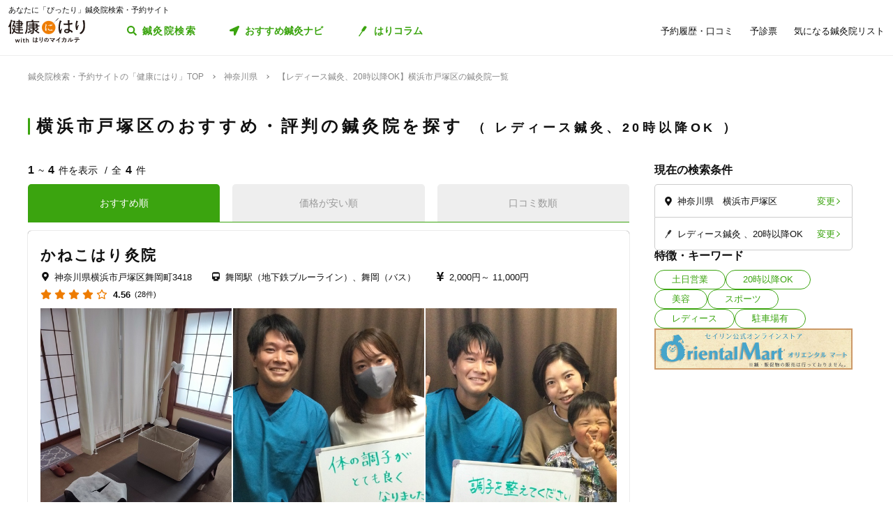

--- FILE ---
content_type: text/html; charset=utf-8
request_url: https://kenkounihari.seirin.jp/area/%E7%A5%9E%E5%A5%88%E5%B7%9D%E7%9C%8C/%E6%A8%AA%E6%B5%9C%E5%B8%82%E6%88%B8%E5%A1%9A%E5%8C%BA/category/ladies/tag/2?sort=10
body_size: 77128
content:

<!doctype html>
<html>
<head prefix="og: http://ogp.me/ns# fb: http://ogp.me/ns/fb# article: http://ogp.me/ns/article#">
    <meta charset="utf-8">
    <meta http-equiv="X-UA-Compatible" content="chrome=1; IE=edge">
    <meta name="viewport" content="width=device-width, initial-scale=1">
    <meta name="format-detection" content="telephone=no">
    <title>【レディース鍼灸、20時以降OK】神奈川県横浜市戸塚区の鍼灸院一覧 | 鍼灸院予約・検索サイト「健康にはり」</title>
    <meta name="description" content="【レディース鍼灸、20時以降OK】神奈川県横浜市戸塚区の鍼灸院一覧です。4件の鍼灸院が掲載されています。「健康にはり」は、鍼灸×健康・美容に関する「新たな気付き」をご提供する鍼灸院検索・予約サイトです。様々な検索条件で鍼灸院を検索してみましょう。">
    <link rel="canonical" href="https://kenkounihari.seirin.jp/area/神奈川県/横浜市戸塚区/category/ladies/tag/2?sort=10">
    <meta name="robots" content="all">
    <link rel="stylesheet" href="/css/style-min.css?v=sYSucSx-50FbxfN2j0_Y7JA0tI2VA4Soj6gWI8ZhPgs">
    <link rel="icon" href="/images/favicon/favicon.svg" type="image/svg+xml">
    <link rel="icon alternate" href="/images/favicon/favicon.png" type="image/png">
    <link rel="apple-touch-icon" sizes="180x180" href="/images/favicon/apple-touch-icon.png">
    <meta name="twitter:card" content="summary_large_image">
    <meta property="og:title" content="【レディース鍼灸、20時以降OK】神奈川県横浜市戸塚区の鍼灸院一覧 | 鍼灸院予約・検索サイト「健康にはり」">
    <meta property="og:description" content="【レディース鍼灸、20時以降OK】神奈川県横浜市戸塚区の鍼灸院一覧です。4件の鍼灸院が掲載されています。「健康にはり」は、鍼灸×健康・美容に関する「新たな気付き」をご提供する鍼灸院検索・予約サイトです。様々な検索条件で鍼灸院を検索してみましょう。">
    <meta property="og:type" content="article">
    <meta property="og:url" content="https://kenkounihari.seirin.jp/area/神奈川県/横浜市戸塚区/category/ladies/tag/2?sort=10">
    <meta property="og:image" content="https://kenkounihari.seirin.jp/images/ogp.png">

        <!-- Google Tag Manager -->
    <script>
        (function (w, d, s, l, i) {
            w[l] = w[l] || [];
            w[l].push(
                {
                    'gtm.start': new Date().getTime(),
                    event: 'gtm.js'
                });
            var f = d.getElementsByTagName(s)[0],
                j = d.createElement(s),
                dl = l != 'dataLayer' ? '&l=' + l : '';
            j.async = true;
            j.src = 'https://www.googletagmanager.com/gtm.js?id=' + i + dl;
            f.parentNode.insertBefore(j, f);
        })(window, document, 'script', 'dataLayer', 'GTM-NDCV3HP');
    </script>
 <!-- End Google Tag Manager -->
    <script src="https://code.jquery.com/jquery-3.3.1.min.js"></script>
    <script type="application/ld+json">
        {
  "@context": "http://schema.org",
  "@type": "BreadcrumbList",
  "itemListElement": [
    {
      "@type": "ListItem",
      "position": 1,
      "item": {
        "@id": "https://kenkounihari.seirin.jp/",
        "name": "鍼灸院検索・予約サイトの「健康にはり」TOP"
      }
    },
    {
      "@type": "ListItem",
      "position": 2,
      "item": {
        "@id": "https://kenkounihari.seirin.jp/area/%e7%a5%9e%e5%a5%88%e5%b7%9d%e7%9c%8c",
        "name": "神奈川県"
      }
    },
    {
      "@type": "ListItem",
      "position": 3,
      "item": {
        "@id": "https://kenkounihari.seirin.jp/area/%e7%a5%9e%e5%a5%88%e5%b7%9d%e7%9c%8c/%e6%a8%aa%e6%b5%9c%e5%b8%82%e6%88%b8%e5%a1%9a%e5%8c%ba/category/ladies/tag/2?sort=10",
        "name": "【レディース鍼灸、20時以降OK】横浜市戸塚区の鍼灸院一覧"
      }
    }
  ]
}
    </script>
    
    <script type="text/javascript" src="/map/citylist" defer></script>
    <script src="https://cdn.jsdelivr.net/npm/vue@2.6.12/dist/vue.min.js" defer></script>

    <script src="/js/script.js?v=dOvMVJ3U9sNCsRTlQa3qWXOABzrh9CcQ7oi9YOL4Wrw" defer></script>
</head>
<body>
    <div class="wrapper LoginCheck">
        <script type="text/javascript">
            function isLoginCallback(data) {
                var className = data.isLogin ? "Login" : "NotLogin";
                var loginChecks = document.getElementsByClassName('LoginCheck');
                for (var i = 0; i < loginChecks.length; i++) {
                    var elm = loginChecks[i];
                    elm.classList.add(className);
                }
            }
        </script>
        <script type="text/javascript" src="/account/islogin?callback=isLoginCallback" async></script>
            <div class="headerBanner js-gtm-banner-container_sp1"></div>
        
        <header>
                <div class="inner">
                    <p class="headingText">あなたに「ぴったり」鍼灸院検索・予約サイト</p>
                    <div class="header">
                        <p class="logo"><a href="/"><img src="/images/logo.svg" alt="健康にはり"></a></p>
                        <a class="linkToSearch" href="/area/全国?dlgo=true">鍼灸院検索</a>
                        <button class="drawerSwitch" data-role="openDrawer"></button>
                        <div class="drawer" data-role="drawer">
                            <button class="drawerBg" data-role="closeDrawer"></button>
                            <div class="drawerBody" data-role="drawerBody">
                                <div class="linkButtons">
                                    <a class="linkToNavi" data-balloon-text="タイプ別だから迷わない！" href="/navi">
                                        <span class="ex">自分にあった鍼灸院探し</span>
                                        <span class="text">おすすめ鍼灸ナビ</span>
                                    </a>
                                    <a class="linkToColumn" href="/column">
                                        <span class="ex">鍼灸ビギナーの不安を解消します</span>
                                        <span class="text">はりコラム</span>
                                    </a>
                                </div>
                                <ul class="utilityLinkList">
                                    <li class="utilityLinkListItem linkToRegistration forNotLogin">
                                        <a href="/user">ログイン/新規登録</a>
                                    </li>
                                    <li class="utilityLinkListItem linkToMypage forLogin">
                                        <a href="/user">マイページ</a>
                                    </li>
                                    <li class="utilityLinkListItem linkToReservationList">
                                        <a href="/user/booking">予約履歴・口コミ</a>
                                    </li>
                                    <li class="utilityLinkListItem linkToPreexamList">
                                        <a href="/user/qa">予診票</a>
                                    </li>
                                    <li class="utilityLinkListItem linkToFavorite">
                                        <a href="/user/favorite">気になる鍼灸院リスト</a>
                                    </li>
                                    <li class="utilityLinkListItem linkToLogout forLogin">
                                        <a href="/Account/Logout">ログアウト</a>
                                    </li>
                                </ul>
                                <ul class="guideLinkList">
                                    <li class="guideLinkListItem">
                                        <a href="/guide">「健康にはり」とは</a>
                                    </li>
                                    <li class="guideLinkListItem">
                                        <a href="/faq">よくあるご質問</a>
                                    </li>
                                    <li class="guideLinkListItem">
                                        <a href="/support/inquiry">お問い合わせ</a>
                                    </li>
                                </ul>
                            </div>
                        </div>
                    </div>
                </div>            
        </header>                    
        <main>

    <ol class="breadcrumbs">
    <li itemprop="itemListElement">
            <a href="/"><span >鍼灸院検索・予約サイトの「健康にはり」TOP</span></a>
    </li>
    <li itemprop="itemListElement">
            <a href="/area/%e7%a5%9e%e5%a5%88%e5%b7%9d%e7%9c%8c"><span >神奈川県</span></a>
    </li>
    <li itemprop="itemListElement">
            <span>【レディース鍼灸、20時以降OK】横浜市戸塚区の鍼灸院一覧</span>
    </li>
    </ol>
            
<section class="searchPageSection">
    <h1 class="searchPageTitle">
        横浜市戸塚区のおすすめ・評判の鍼灸院を探す
            <span class="sub">
                レディース鍼灸、20時以降OK
            </span>
    </h1>
    <div class="searchResult" id="searchResult">
        <div class="side">
            <div class="facetContainer">
                <div class="facet">
                    <p class="facetTitle">現在の検索条件</p>
                    <ul class="facetList" v-on:click="showFacetModal($event)">
                        <li class="facetListItem address">
                            <span class="text" v-cloak>{{_originalSelectedCityNames}}</span>
                            <button class="facetListItemButton">変更</button>
                        </li>
                        <li class="facetListItem category">
                            <span class="text" v-cloak>{{_originalSelectedCategoryNames}}</span>
                            <span class="text" v-cloak>{{_originalSelectedTagNames}}</span>
                            <span class="text" v-cloak>{{_originalInputKeywords}}</span>
                            <button class="facetListItemButton">変更</button>
                        </li>
                    </ul>
                </div>
            </div>
            <div ref="facetModal" data-role="modal" class="facetModal">
                <div data-role="modalWrapper">
                    <div class="modalBg" v-on:click="closeModal"></div>
                    <div data-role="modalBox" class="x-largeSize">
                        <div class="modalHeader" v-on:click="closeModal">
                            <a href="#" class="btCloseModalRounded" data-role="closeModal">閉じる</a>
                        </div>
                        <div data-role="modalBoxInner" v-cloak>
                            <div class="optionContainer addressOptionGrid">
                                <p class="optionTitle address">住所</p>
                                <span class="selectWrapper">
                                    <select v-model="selectedPrefectureId">
                                        <option v-for="prefecture in cityList" :value="prefecture.prefecture_id">{{prefecture.name}}</option>
                                    </select>
                                </span>
                                <div class="cityListExpantionSwitchContainer hasBg" v-show="selectedPrefectureId != 0 && isCityListExpanded == false">
                                    <p class="selectedCityNames">{{_selectedCityNames}}</p>
                                    <button class="cityListExpantionSwitch" v-on:click="swicthCityListExpantion">{{_changeCityText}}</button>
                                </div>
                                <div :class="{cityListContainer:true, active:isCityListExpanded}" v-show="selectedPrefectureId != 0">
                                    <div class="cityListExpantionSwitchContainer">
                                        <p class="cityListLead">同じ都道府県内から最大3つ選べます</p>
                                        <button class="cityListExpantionSwitch arrowUpward" v-on:click="swicthCityListExpantion">閉じる</button>
                                    </div>
                                    <div :class="{cityList:true, limited:isCitySelectLimitReached}">
                                        <label v-for="city in _cityListOfSelectedPrefecture" :class="{isSelected:checkIfCitySelected(city.city_id), notClinicExists:!city.exist_clinic}">
                                            <input type="checkbox" :value="city.city_id" v-on:change="sortOutSelectedCityIds(city.city_id)" v-model="selectedCityIds">
                                            <span class="text">{{city.name}}</span>
                                        </label>
                                    </div>
                                </div>
                            </div>
                            <div class="optionContainer">
                                <p class="optionTitle category">ジャンル</p>
                                <div class="optionBody">
                                    <div class="categoryList">
                                        <label v-for="category in categoryList">
                                            <input type="checkbox" :value="category.id" v-model="selectedCategoryIds">
                                            <span class="text">{{category.name}}</span>
                                        </label>
                                    </div>
                                </div>
                            </div>
                            <div class="optionContainer" v-if="original.selectedTypeId == null">
                                <p class="optionTitle feature">特徴・キーワード</p>
                                <div class="optionBody">
                                    <div class="tagListContainer">
                                        <template v-for="tagGroup in tagGroupList">
                                            <p class="title">{{tagGroup.title}}</p>
                                            <div class="tagList">
                                                <label v-for="tag in getTagListByIds(tagGroup.tagIds)">
                                                    <input type="checkbox" :value="tag.id" v-model="selectedTagIds">
                                                    <span class="text">{{tag.name}}</span>
                                                </label>
                                            </div>
                                        </template>
                                    </div>
                                    <div class="keywordContainer">
                                        <p class="title">キーワード</p>
                                        <input class="keywords" type="text" v-model="inputKeywords" v-on:blur="search()" v-on:keyup="delaySearch()" v-on:keyup.enter="search()" placeholder="施設名の一部などで探せます">
                                    </div>
                                </div>
                            </div>
                        </div>
                        <div class="searchButtonContainer">
                            <a :href="_searchUrl" class="btPrimary btLargeSize btSearch" :class="{disabled:!resultNum}">
                                <span class="num" v-cloak><i class="resultNum">{{resultNum}}</i>件</span>
                                <span class="text" v-cloak>{{_actionText}}</span>
                            </a>
                        </div>
                    </div>
                </div>
            </div>
            <div class="tagLinkContainer">
                <p class="tagLinkContainerTitle">特徴・キーワード</p>
                <div class="tagLinkList">
                    <a class="tagLinkListItem" href="/area/%e7%a5%9e%e5%a5%88%e5%b7%9d%e7%9c%8c/%e6%a8%aa%e6%b5%9c%e5%b8%82%e6%88%b8%e5%a1%9a%e5%8c%ba/tag/1?sort=10">土日営業</a>
                    <a class="tagLinkListItem" href="/area/%e7%a5%9e%e5%a5%88%e5%b7%9d%e7%9c%8c/%e6%a8%aa%e6%b5%9c%e5%b8%82%e6%88%b8%e5%a1%9a%e5%8c%ba/tag/2?sort=10">20時以降OK</a>
                    <a class="tagLinkListItem" href="/area/%e7%a5%9e%e5%a5%88%e5%b7%9d%e7%9c%8c/%e6%a8%aa%e6%b5%9c%e5%b8%82%e6%88%b8%e5%a1%9a%e5%8c%ba/category/beauty?sort=10">美容</a>
                    <a class="tagLinkListItem" href="/area/%e7%a5%9e%e5%a5%88%e5%b7%9d%e7%9c%8c/%e6%a8%aa%e6%b5%9c%e5%b8%82%e6%88%b8%e5%a1%9a%e5%8c%ba/category/sports?sort=10">スポーツ</a>
                    <a class="tagLinkListItem" href="/area/%e7%a5%9e%e5%a5%88%e5%b7%9d%e7%9c%8c/%e6%a8%aa%e6%b5%9c%e5%b8%82%e6%88%b8%e5%a1%9a%e5%8c%ba/category/ladies?sort=10">レディース</a>
                    <a class="tagLinkListItem" href="/area/%e7%a5%9e%e5%a5%88%e5%b7%9d%e7%9c%8c/%e6%a8%aa%e6%b5%9c%e5%b8%82%e6%88%b8%e5%a1%9a%e5%8c%ba/tag/5?sort=10">駐車場有</a>
                </div>
            </div>
            <div class="bannerContainer js-gtm-banner-container_pc1"></div>
        </div>
            <div class="result">
                <p class="displayNumber" v-cloak>
                    <span class="current"><i>{{_countFrom}}</i>~<i>{{_countTo}}</i>件を表示</span>
                    <span class="total">全<i>{{clinicList.count}}</i>件</span>
                </p>
                <div class="tabNavigation clinicListTabNavigation">
                    <ul class="tabList">
                    <li class="tabListItem" :class="{active: sort.id == original.selectedSortId}" v-for="sort in sortList" v-on:click="onClinicListSortTabClicked(sort)"><a v-cloak>{{sort.name}}</a></li>
                    </ul>
                </div>
                <ul class="clinicList">
                    <li class="clinicListItem" v-for="clinic in clinicList.items">
                        <div class="clinicNameContainer">
                            <p class="clinicGroupName" v-if="clinic.sameGroupClinicCount > 1"  v-cloak>{{clinic.clinicGroupName}}</p>
                            <p class="clinicBusinessStatus closed" v-if="clinic.isClosed" v-cloak>閉院</p>
                            <h2 class="clinicName"><a :href="getClinicDetailUrl(clinic.id)" v-cloak>{{clinic.name}}</a></h2>
                        </div>
                        <div class="clinicInfoList" v-if="checkIfHavingAddress(clinic) || checkIfHavingNearestStaion(clinic) || checkIfHavingCourse(clinic) || checkIfHavingCategory(clinic) || checkIfHavingTag(clinic)" v-cloak>
                            <h3 class="clinicInfoListItem address" v-if="checkIfHavingAddress(clinic)">
                            <span class="clinicInfoListItemText" v-cloak>{{clinic.prefecture}}{{clinic.city}}{{clinic.address}}</span>
                            </h3>
                            <h3 class="clinicInfoListItem nearestStation" v-if="checkIfHavingNearestStaion(clinic)">
                            <span class="clinicInfoListItemText" v-cloak>{{clinic.nearestStation}}</span>
                            </h3>
                            <h3 class="clinicInfoListItem price" v-if="checkIfHavingCourse(clinic)">
                                <span class="clinicInfoListItemText" v-cloak>
                                    <span v-if="clinic.minCoursePrice == 0">- 円～</span>
                                    <span v-else>{{getMinCoursePrice(clinic)}}～</span>
                                    <span v-if="clinic.maxCoursePrice > 0">{{getMaxCoursePrice(clinic)}}</span>
                                </span>
                            </h3>
                        </div>
                        <div class="clinicReviewContainer">
                            <div class="clinicReviewHeader">
                            <div class="scoreContainer">
                                <p class="totalScore">
                                <span class="totalScoreIcons">
                                    <i class="scoreIconFilled" v-for="n in getRoundScore(clinic)"></i>
                                    <i class="scoreIconOutlined" v-for="n in getPaddingScore(clinic)"></i>
                                </span>
                                <span class="totalScoreNumber" v-cloak>{{getEvaluation(clinic,clinic.totalEvaluation)}}</span>
                                </p>
                                <p class="impressionNumber" v-cloak>
                                <a :href="getClinicDetailUrl(clinic.id)" v-cloak>({{ clinic.reviewTotalCount >= 1 ? clinic.reviewTotalCount : 0}}件)</a>
                                </p>
                            </div>
                            </div>
                        </div>
                        <div class="clinicImageContainer">
                            <a :href="getClinicDetailUrl(clinic.id)">
                            <ul class="clinicImageList">
                                <li class="clinicImageListItem"><img lazyload src="/images/loading.svg" :data-src="clinic.image" alt=""></li>
                                <li class="clinicImageListItem" v-for="url in clinic.featureImages"><img lazyload src="/images/loading.svg" :data-src="url" alt=""></li>
                            </ul>
                            </a>
                        </div>
                        <div class="clinicIntroduction" v-if="checkIfHavingIntroduction(clinic)">
                            <pre v-cloak>{{clinic.introduction}}</pre>
                        </div>
                        <ul class="clinicCategoryList" v-if="checkIfHavingCategory(clinic)">
                            <li class="clinicCategoryListItem clinicInfoListItemText" v-for="categoryName in getClinicCategoryNameList(clinic)" v-cloak>{{categoryName}}</li>
                        </ul>
                        <ul class="clinicTagList" v-if="checkIfHavingTag(clinic)">
                            <li class="clinicTagListItem" v-for="tagName in getClinicTagNameList(clinic)" v-cloak>{{tagName}}</li>
                        </ul>
                        <div class="clinicRecommendedCourse" v-if="checkIfHavingCourse(clinic)">
                            <p class="clinicRecommendedCourseTitle">代表的なコース</p>
                            <div class="clinicRecommendedCourseBody">
                            <ul class="clinicRecommendedCourseList">
                                <li class="clinicRecommendedCourseListItem" v-for="course in clinic.courses.slice(0, 3)">
                                <div class="imageContainer"><img lazyload src="/images/loading.svg" :data-src="course.image" alt=""></div>
                                <div class="textContainer">
                                    <p class="title"><a :href="getClinicDetailUrl(clinic.id) + '#courseSection'" class="titleText" v-cloak>{{course.name}}</a></p>
                                    <p class="gift" v-if="course.haveSpecial">特典あり</p>
                                    <p class="requiredTime" v-cloak>{{course.requiredTime}}分</p>
                                    <p class="price" v-cloak v-if="course.price === 0">- 円<span class="tax"></span></p>
                                    <p class="price" v-cloak v-else>{{getFormattedPrice(course.price)}}円<span class="tax">（税込）</span></p>
                                </div>
                                </li>
                            </ul>
                            </div>
                        </div>
                        <div class="contactButtonContainer" v-if="!clinic.isClosed">
                            <a class="btPrimary btLargeSize btReserve" :href="getClinicReserveUrl(clinic.id)" v-if="clinic.isCharged && clinic.isReserveStopped === false && clinic.isClosed === false && clinic.courses.filter(x => x.isReserveNotAccepted === false).length > 0">
                            <span class="balloon">24時間受付中</span>
                            <span class="text"><i class="icon_devices"></i>Webで簡単予約</span>
                            </a>
                            <button class="btGhost btMiddleSize btTel" v-on:click="onBtTelClicked($event, clinic.tel)" v-if="clinic.tel && clinic.tel.trim()">
                            <span class="sub">電話で予約</span>
                            <span class="text" data-text="電話で予約"><span class="tel" v-cloak>{{clinic.tel}}</span></span>
                            </button>
                        </div>
                    </li>
                </ul>
                <div class="paging" v-cloak>
                    <a href="/area/%e7%a5%9e%e5%a5%88%e5%b7%9d%e7%9c%8c/%e6%a8%aa%e6%b5%9c%e5%b8%82%e6%88%b8%e5%a1%9a%e5%8c%ba/category/ladies/tag/2?sort=10" class="top" :class="{disabled:_isTop}"><span class="text">最初</span></a>
                    <a href="/area/%e7%a5%9e%e5%a5%88%e5%b7%9d%e7%9c%8c/%e6%a8%aa%e6%b5%9c%e5%b8%82%e6%88%b8%e5%a1%9a%e5%8c%ba/category/ladies/tag/2?sort=10" class="prev" :class="{disabled:_isTop}"><span class="text">前へ</span></a>
                    <p class="pageNumber"><span class="current">{{this.clinicList.page}}</span>/{{_totalPageNumber}}ページ</p>
                    <a href="/area/%e7%a5%9e%e5%a5%88%e5%b7%9d%e7%9c%8c/%e6%a8%aa%e6%b5%9c%e5%b8%82%e6%88%b8%e5%a1%9a%e5%8c%ba/category/ladies/tag/2?sort=10&amp;page=2" class="next" :class="{disabled:_isLast}"><span class="text">次へ</span></a>
                    <a href="/area/%e7%a5%9e%e5%a5%88%e5%b7%9d%e7%9c%8c/%e6%a8%aa%e6%b5%9c%e5%b8%82%e6%88%b8%e5%a1%9a%e5%8c%ba/category/ladies/tag/2?sort=10" class="last" :class="{disabled:_isLast}"><span class="text">最後</span></a>
                </div>
            </div>

        <div class="facetContainer">
            <div class="facet">
                <p class="facetTitle">現在の検索条件</p>
                <ul class="facetList" v-on:click="showFacetModal($event)">
                <li class="facetListItem address">
                    <span class="text" v-cloak>{{_originalSelectedCityNames}}</span>
                    <button class="facetListItemButton">変更</button>
                </li>
                <li class="facetListItem category">
                    <span class="text" v-cloak>{{_originalSelectedCategoryNames}}</span>
                    <span class="text" v-cloak>{{_originalSelectedTagNames}}</span>
                    <span class="text" v-cloak>{{_originalInputKeywords}}</span>
                    <button class="facetListItemButton">変更</button>
                </li>
                </ul>
            </div>
        </div>

        <div ref="contactModal" data-role="modal" class="contactModal">
            <div data-role="modalWrapper">
                <div class="modalBg" v-on:click="closeModal"></div>
                <div data-role="modalBox">
                <a href="#" class="btCloseModalRounded" v-on:click="closeModal">閉じる</a>
                <div data-role="modalBoxInner">
                    <p class="text">電話時は<strong>「健康にはりを見た」</strong>とお伝えいただくとスムーズに予約できます。</p>
                    <p class="text">営業・勧誘のお電話は固くお断りしております。</p>
                    <div class="contactButtonContainer">
                    <a class="btGhost btMiddleSize btTel" :href="'tel:' + tel">
                        <span class="text">{{tel}}</span>
                    </a>
                    </div>
                </div>
            </div>
        </div>
    </div>
</section>
<div class="insertedArea toNavi">
    <div class="inner">
       <div class="buttonContainer">
            <a class="btPrimary btLargeSize btNext" href="/navi">
                <span class="ex largeSize colored">何を基準に鍼灸院を選べばいいの？<br>困っているあなたへ</span>
                <span class="text">おすすめ鍼灸ナビ</span>
            </a>
            <p class="buttonLead">タイプ別で、自分に合った鍼灸院が見つかる！</p>
        </div>
    </div>
</div>    
<div class="bannerSection js-gtm-banner-container_sp2"></div>
<section class="columnIntroductionSection">
    <h2 class="columnIntroductionSectionTitle"><i class="icon_beginner_colored"></i>鍼灸がよくわかる「はりコラム」</h2>
    <p class="columnIntroductionSectionTitleLead">鍼灸初心者のあなたに、わかりやすく解説します</p>
    <div class="topicTileContainer grid grid-pc-x3 grid-tb-x3 grid-sp-x1 popUpList">
            <article class="topicTile">
                <a href="/column/2021012807">
                    <div class="topicTileImage">
                            <img lazyload src="/images/loading.svg" data-src="/column/images/y0Ncl8VRrJx8LQjOYB5HAbU7eGFGY9jePvQKTwICnug" alt="">

                    </div>
                    <h3 class="topicTileTitle">鍼治療の効果が出るのはいつから？効果を感じるためのコツや通院スケジュールも解説</h3>
                    <p class="topicTileDate">2025.04.21</p>
                </a>
            </article>
            <article class="topicTile">
                <a href="/column/2021012801">
                    <div class="topicTileImage">
                            <img lazyload src="/images/loading.svg" data-src="/column/images/-mPkYZEJMjUbT_nrI-r9vi-WhxEtXYedtglBzo_ruTc" alt="">

                    </div>
                    <h3 class="topicTileTitle">【必読】5分でわかる「鍼灸」とは？効果やメカニズムを徹底解説</h3>
                    <p class="topicTileDate">2025.04.21</p>
                </a>
            </article>
            <article class="topicTile">
                <a href="/column/2021102101">
                    <div class="topicTileImage">
                            <img lazyload src="/images/loading.svg" data-src="/column/images/HBGjvm55WjzCRt-scIeD6IVe7MGRfGhOCCAZIiZPfUc" alt="">

                    </div>
                    <h3 class="topicTileTitle">テニス肘に効果的なツボ8選！根本解決を目指す鍼灸治療とは</h3>
                    <p class="topicTileDate">2025.04.04</p>
                </a>
            </article>
    </div>
    <div class="buttonContainer">
        <a class="btGhost btMiddleSize btNextGhost" href="/Column">コラムをもっと読む</a>
    </div>
</section>

<input type="hidden" id="ClinicListJson" name="ClinicListJson" value="{&quot;count&quot;:4,&quot;page&quot;:1,&quot;pageSize&quot;:20,&quot;items&quot;:[{&quot;courses&quot;:[{&quot;name&quot;:&quot;総合施術体験コース【初回限定】&quot;,&quot;price&quot;:2000,&quot;requiredTime&quot;:60,&quot;specialLength&quot;:1,&quot;haveSpecial&quot;:true,&quot;displayOrder&quot;:0,&quot;id&quot;:1602,&quot;isReserveNotAccepted&quot;:false,&quot;image&quot;:&quot;https://cdn-seirin-site-prod.azureedge.net:443/cliniccourse-images/0000001602&quot;},{&quot;name&quot;:&quot;美容鍼体験コース【初回限定】&quot;,&quot;price&quot;:2000,&quot;requiredTime&quot;:50,&quot;specialLength&quot;:1,&quot;haveSpecial&quot;:true,&quot;displayOrder&quot;:0,&quot;id&quot;:1763,&quot;isReserveNotAccepted&quot;:false,&quot;image&quot;:&quot;https://cdn-seirin-site-prod.azureedge.net:443/cliniccourse-images/0000001763&quot;},{&quot;name&quot;:&quot;総合&#x2B;美容鍼体験コース【初回限定】&quot;,&quot;price&quot;:4000,&quot;requiredTime&quot;:80,&quot;specialLength&quot;:0,&quot;haveSpecial&quot;:false,&quot;displayOrder&quot;:0,&quot;id&quot;:12529,&quot;isReserveNotAccepted&quot;:false,&quot;image&quot;:&quot;https://cdn-seirin-site-prod.azureedge.net:443/cliniccourse-images/0000012529&quot;},{&quot;name&quot;:&quot;総合施術&quot;,&quot;price&quot;:6000,&quot;requiredTime&quot;:60,&quot;specialLength&quot;:1,&quot;haveSpecial&quot;:true,&quot;displayOrder&quot;:0,&quot;id&quot;:1599,&quot;isReserveNotAccepted&quot;:false,&quot;image&quot;:&quot;https://cdn-seirin-site-prod.azureedge.net:443/cliniccourse-images/0000001599&quot;},{&quot;name&quot;:&quot;総合施術ショート&quot;,&quot;price&quot;:3500,&quot;requiredTime&quot;:30,&quot;specialLength&quot;:0,&quot;haveSpecial&quot;:false,&quot;displayOrder&quot;:0,&quot;id&quot;:10047,&quot;isReserveNotAccepted&quot;:false,&quot;image&quot;:&quot;https://cdn-seirin-site-prod.azureedge.net:443/cliniccourse-images/0000010047&quot;},{&quot;name&quot;:&quot;美容鍼&quot;,&quot;price&quot;:5000,&quot;requiredTime&quot;:50,&quot;specialLength&quot;:1,&quot;haveSpecial&quot;:true,&quot;displayOrder&quot;:0,&quot;id&quot;:1600,&quot;isReserveNotAccepted&quot;:false,&quot;image&quot;:&quot;https://cdn-seirin-site-prod.azureedge.net:443/cliniccourse-images/0000001600&quot;},{&quot;name&quot;:&quot;総合施術&#x2B;美容鍼&quot;,&quot;price&quot;:8000,&quot;requiredTime&quot;:80,&quot;specialLength&quot;:1,&quot;haveSpecial&quot;:true,&quot;displayOrder&quot;:0,&quot;id&quot;:1601,&quot;isReserveNotAccepted&quot;:false,&quot;image&quot;:&quot;https://cdn-seirin-site-prod.azureedge.net:443/cliniccourse-images/0000001601&quot;},{&quot;name&quot;:&quot;薄毛鍼施術&quot;,&quot;price&quot;:8000,&quot;requiredTime&quot;:80,&quot;specialLength&quot;:1,&quot;haveSpecial&quot;:true,&quot;displayOrder&quot;:0,&quot;id&quot;:1764,&quot;isReserveNotAccepted&quot;:false,&quot;image&quot;:&quot;https://cdn-seirin-site-prod.azureedge.net:443/cliniccourse-images/0000001764&quot;},{&quot;name&quot;:&quot;総合&#x2B;薄毛治療&quot;,&quot;price&quot;:11000,&quot;requiredTime&quot;:100,&quot;specialLength&quot;:0,&quot;haveSpecial&quot;:false,&quot;displayOrder&quot;:0,&quot;id&quot;:8999,&quot;isReserveNotAccepted&quot;:false,&quot;image&quot;:&quot;https://cdn-seirin-site-prod.azureedge.net:443/cliniccourse-images/0000008999&quot;}],&quot;id&quot;:14386,&quot;name&quot;:&quot;かねこはり灸院&quot;,&quot;nameKana&quot;:&quot;カネコハリキュウイン&quot;,&quot;clinicGroupName&quot;:&quot;かねこはり灸院&quot;,&quot;sameGroupClinicCount&quot;:1,&quot;categoryCure&quot;:true,&quot;categoryBeauty&quot;:true,&quot;categorySports&quot;:true,&quot;categoryLadies&quot;:true,&quot;categoryChild&quot;:false,&quot;postalCode&quot;:&quot;2440816&quot;,&quot;prefecture&quot;:&quot;神奈川県&quot;,&quot;city&quot;:&quot;横浜市戸塚区&quot;,&quot;address&quot;:&quot;舞岡町3418&quot;,&quot;tel&quot;:&quot;05068711089&quot;,&quot;introduction&quot;:&quot;今あなたのお体で長期間悩んでいることはありますか？\nそのお悩みが改善されたらあなたの生活はどのように変化するでしょうか？\n当院ではあなたがより良い生活を送れるために、鍼（はり）や手技（指圧やマッサージ）を使いお悩み改善のお手伝いを致します。\n\nではより良い生活を送るために必要なものとは何でしょうか？\n・痛みがなく体を動かせること\n・不快感なく生活を送れること\n・見た目を整え自信をつけること\nこれらが重要だと考えています。\n体は資本であり、運動は健康の基本だからです。\n\n当院には肩こり専門、腰痛専門などのコースがありません。\nそれはなぜだと思いますか？\n☑低気圧で頭痛がする\n☑足のむくみが気になる\n☑スマホ使用中に首肩コリが気になる\n☑座っていると腰痛が気になる\n☑正座をすると膝に痛みがでる\n☑常にお腹の調子が悪い\n☑ストレートネックと言われた\n☑食事をする時にあごが痛くなる\n☑毎回の生理痛が辛い\n☑乾燥肌が気になる\n\nこのようなお悩みに複数当てはまる方が多いのではないでしょうか？\nそのため総合施術では今『一番気になる場所だけではなく、全身を診させて』頂きます。\nそしてひとつずつあなたのお悩みを減らしていき、本来の状態に戻るように整えていきます。\nまた、予防のために普段の生活でのアドバイスを個別にお話させて頂きます。\n\nそして当院では総合施術の他に美容鍼を導入しています。\nそれは鍼灸院だからこそできる美容対策だと確信しているからです。\n『鍼を使うこと』で薬に頼ることなく体を活性化させることにあります。\n総合施術で体を整え、美容鍼で肌を活性化させることで相乗効果が得られます。\n受けたことがない方は是非一度体験してみてください。\n\nQ：具体的にはどのような施術になるのでしょうか？\nA：基本的には検査やお話を聞かせて頂いた後に指圧、マッサージ、ストレッチなどにより筋肉や関節、神経に対してアプローチを行います。\n手で届かない深い場所や、固すぎる場所、動きが悪い所に対しては鍼を行います。\n\nQ：鍼を受けたことがないのですが、痛くないでしょうか？\nA：全く痛くないと言えば嘘になってしまいます。最初は１，２本試して大丈夫そうなら続けるという形をとっていますので安心してご来院ください。\n\n長期間悩んでいる症状、マスクで荒れてしまった肌をこの機会にケアしてみませんか？&quot;,&quot;businessTime&quot;:[{&quot;comment&quot;:&quot;日&quot;,&quot;isHoliday&quot;:false,&quot;open&quot;:[{&quot;openingTime&quot;:&quot;2000-01-01T10:00:00&#x2B;09:00&quot;,&quot;closingTime&quot;:&quot;2000-01-01T21:30:00&#x2B;09:00&quot;}],&quot;lastOrderTime&quot;:&quot;2000-01-01T20:00:00&#x2B;09:00&quot;},{&quot;comment&quot;:&quot;月&quot;,&quot;isHoliday&quot;:false,&quot;open&quot;:[{&quot;openingTime&quot;:&quot;2000-01-01T10:00:00&#x2B;09:00&quot;,&quot;closingTime&quot;:&quot;2000-01-01T21:00:00&#x2B;09:00&quot;}],&quot;lastOrderTime&quot;:&quot;2000-01-01T19:30:00&#x2B;09:00&quot;},{&quot;comment&quot;:&quot;火&quot;,&quot;isHoliday&quot;:false,&quot;open&quot;:[{&quot;openingTime&quot;:&quot;2000-01-01T11:00:00&#x2B;09:00&quot;,&quot;closingTime&quot;:&quot;2000-01-01T21:30:00&#x2B;09:00&quot;}],&quot;lastOrderTime&quot;:&quot;2000-01-01T20:00:00&#x2B;09:00&quot;},{&quot;comment&quot;:&quot;水&quot;,&quot;isHoliday&quot;:false,&quot;open&quot;:[{&quot;openingTime&quot;:&quot;2000-01-01T10:00:00&#x2B;09:00&quot;,&quot;closingTime&quot;:&quot;2000-01-01T21:30:00&#x2B;09:00&quot;}],&quot;lastOrderTime&quot;:&quot;2000-01-01T20:00:00&#x2B;09:00&quot;},{&quot;comment&quot;:&quot;木&quot;,&quot;isHoliday&quot;:false,&quot;open&quot;:[{&quot;openingTime&quot;:&quot;2000-01-01T10:00:00&#x2B;09:00&quot;,&quot;closingTime&quot;:&quot;2000-01-01T21:00:00&#x2B;09:00&quot;}],&quot;lastOrderTime&quot;:&quot;2000-01-01T19:30:00&#x2B;09:00&quot;},{&quot;comment&quot;:&quot;金&quot;,&quot;isHoliday&quot;:false,&quot;open&quot;:[{&quot;openingTime&quot;:&quot;2000-01-01T11:00:00&#x2B;09:00&quot;,&quot;closingTime&quot;:&quot;2000-01-01T21:30:00&#x2B;09:00&quot;}],&quot;lastOrderTime&quot;:&quot;2000-01-01T20:00:00&#x2B;09:00&quot;},{&quot;comment&quot;:&quot;土&quot;,&quot;isHoliday&quot;:false,&quot;open&quot;:[{&quot;openingTime&quot;:&quot;2000-01-01T10:00:00&#x2B;09:00&quot;,&quot;closingTime&quot;:&quot;2000-01-01T21:30:00&#x2B;09:00&quot;}],&quot;lastOrderTime&quot;:&quot;2000-01-01T20:00:00&#x2B;09:00&quot;}],&quot;businessMemo&quot;:null,&quot;homePage&quot;:&quot;https://g.page/kanehari&quot;,&quot;image&quot;:&quot;https://cdn-seirin-site-prod.azureedge.net:443/karte-clinic-icons/0000014386/MZ_kHqmDRjQ74wU47Hg0Tnfl5a0mU84H2v4Lm9IyLLg&quot;,&quot;featureImages&quot;:[&quot;https://cdn-seirin-site-prod.azureedge.net:443/clinicfeatures-images/14386/horrWpwkyUgl-9Rd96SPIYK3jI_TRyGYwpkqluxxmmg&quot;,&quot;https://cdn-seirin-site-prod.azureedge.net:443/clinicfeatures-images/14386/We7RQw9GKOu-zAy8UyM3IWZHmG6rf3ZrbDLXHwCIdPo&quot;,&quot;https://cdn-seirin-site-prod.azureedge.net:443/clinicfeatures-images/14386/WWlpLDnZWoMRXi86nirNXV4G56WP2VwkiQYQ9Apf_EY&quot;,&quot;https://cdn-seirin-site-prod.azureedge.net:443/clinicfeatures-images/14386/Jrnw9hLxFM_SvuDeuFOX4Yy67reKni1QO8bbfPPz5iE&quot;],&quot;review&quot;:0.0,&quot;isReserveStopped&quot;:false,&quot;isClosed&quot;:false,&quot;isCharged&quot;:true,&quot;isSearch&quot;:true,&quot;isDirectMedicalQuestionnaire&quot;:true,&quot;isClientQuestionOnSchedule&quot;:true,&quot;clientQuestionDescription&quot;:&quot;お困りの症状など事前に伝えたい内容を簡単にご記入ください。&quot;,&quot;isUnassigned&quot;:true,&quot;nearestStation&quot;:&quot;舞岡駅（地下鉄ブルーライン）、舞岡（バス）&quot;,&quot;directions&quot;:&quot;&quot;,&quot;parking&quot;:&quot;&quot;,&quot;paymentMethod&quot;:{&quot;isCash&quot;:true,&quot;isCreditCard&quot;:true,&quot;isVisa&quot;:true,&quot;isMasterCard&quot;:true,&quot;isJCB&quot;:false,&quot;isAmericanExpress&quot;:true,&quot;isDinersClub&quot;:false,&quot;other&quot;:null},&quot;twitterId&quot;:null,&quot;facebookId&quot;:null,&quot;instagramId&quot;:null,&quot;initialConsultationFee&quot;:&quot;2,000円&quot;,&quot;membershipOrganization&quot;:null,&quot;tagIds&quot;:[1,2,3,4,6,7,11,12,13,14,15,16,24,25,26,27,28],&quot;minCoursePrice&quot;:2000,&quot;maxCoursePrice&quot;:11000,&quot;medianCoursePrice&quot;:5000.0,&quot;evaluation1&quot;:4.47,&quot;evaluation2&quot;:4.46,&quot;evaluation3&quot;:4.56,&quot;evaluation4&quot;:4.69,&quot;evaluation5&quot;:4.60,&quot;evaluation6&quot;:4.58,&quot;evaluation7&quot;:null,&quot;evaluation8&quot;:null,&quot;evaluation9&quot;:null,&quot;evaluation10&quot;:null,&quot;totalEvaluation&quot;:4.56,&quot;reviewTotalCount&quot;:28},{&quot;courses&quot;:[{&quot;name&quot;:&quot;局所集中治療&quot;,&quot;price&quot;:5000,&quot;requiredTime&quot;:30,&quot;specialLength&quot;:2,&quot;haveSpecial&quot;:true,&quot;displayOrder&quot;:0,&quot;id&quot;:9111,&quot;isReserveNotAccepted&quot;:false,&quot;image&quot;:&quot;https://cdn-seirin-site-prod.azureedge.net:443/cliniccourse-images/0000009111/N294KzCW-E_KZJvx3Oljhl5m00mP4xn6Fy3QT9arh7U&quot;},{&quot;name&quot;:&quot;全身根幹治療&quot;,&quot;price&quot;:9000,&quot;requiredTime&quot;:60,&quot;specialLength&quot;:3,&quot;haveSpecial&quot;:true,&quot;displayOrder&quot;:0,&quot;id&quot;:8663,&quot;isReserveNotAccepted&quot;:false,&quot;image&quot;:&quot;https://cdn-seirin-site-prod.azureedge.net:443/cliniccourse-images/0000008663/7GLyVvFkkCmBscce6EXf0emZVQVxZN7AP4P6zvRd3DA&quot;},{&quot;name&quot;:&quot;美容鍼&#x3000;(30分)&quot;,&quot;price&quot;:5000,&quot;requiredTime&quot;:30,&quot;specialLength&quot;:3,&quot;haveSpecial&quot;:true,&quot;displayOrder&quot;:0,&quot;id&quot;:8768,&quot;isReserveNotAccepted&quot;:false,&quot;image&quot;:&quot;https://cdn-seirin-site-prod.azureedge.net:443/cliniccourse-images/0000008768/fJVHp0pwpauK18t-fJu03I4lbDQCkYKOKNukIcleUSk&quot;},{&quot;name&quot;:&quot;美容鍼&#x3000;(60分)&quot;,&quot;price&quot;:8000,&quot;requiredTime&quot;:60,&quot;specialLength&quot;:4,&quot;haveSpecial&quot;:true,&quot;displayOrder&quot;:0,&quot;id&quot;:8763,&quot;isReserveNotAccepted&quot;:false,&quot;image&quot;:&quot;https://cdn-seirin-site-prod.azureedge.net:443/cliniccourse-images/0000008763/bUfLQ5wR3hx1U8266_LSN26HOnPrUaexvpoKsb1B4iw&quot;},{&quot;name&quot;:&quot;リラクゼーション&quot;,&quot;price&quot;:9000,&quot;requiredTime&quot;:60,&quot;specialLength&quot;:3,&quot;haveSpecial&quot;:true,&quot;displayOrder&quot;:0,&quot;id&quot;:8762,&quot;isReserveNotAccepted&quot;:false,&quot;image&quot;:&quot;https://cdn-seirin-site-prod.azureedge.net:443/cliniccourse-images/0000008762/VQrGuAouD-ipqNieT9VKoz_TYrNqVhxh6gLkvfk8hSk&quot;},{&quot;name&quot;:&quot;水素吸入カプセル&#x3000;(60分)&quot;,&quot;price&quot;:3000,&quot;requiredTime&quot;:60,&quot;specialLength&quot;:0,&quot;haveSpecial&quot;:false,&quot;displayOrder&quot;:0,&quot;id&quot;:14736,&quot;isReserveNotAccepted&quot;:false,&quot;image&quot;:&quot;https://cdn-seirin-site-prod.azureedge.net:443/cliniccourse-images/0000014736/dQ4Wn_ziO7mryrdISJdZ2S3n1yGisFvFBCVgs9h-ogw&quot;}],&quot;id&quot;:15640,&quot;name&quot;:&quot;菅&#x3000;鍼灸治療院&quot;,&quot;nameKana&quot;:null,&quot;clinicGroupName&quot;:&quot;エスポワール株式会社&quot;,&quot;sameGroupClinicCount&quot;:1,&quot;categoryCure&quot;:true,&quot;categoryBeauty&quot;:true,&quot;categorySports&quot;:true,&quot;categoryLadies&quot;:true,&quot;categoryChild&quot;:true,&quot;postalCode&quot;:&quot;2450062&quot;,&quot;prefecture&quot;:&quot;神奈川県&quot;,&quot;city&quot;:&quot;横浜市戸塚区&quot;,&quot;address&quot;:&quot;汲沢町422-32&quot;,&quot;tel&quot;:&quot;08087372269&quot;,&quot;introduction&quot;:&quot;2022年6月&#x3000;東京&#x3000;文京区千駄木から移転して以来\n東京から足を運んで頂く患者さまが絶えず、またご紹介の口コミで広げて頂き、\nご縁が広がってきました。遠くは名古屋、沖縄から来られた方も。\n他の治療院へ行ってみたけど、確実で、安心できる治療を受けたいからと\n足を運んで頂く患者さまのお気持ちを大事に、決して裏切らない&#x3000;という強い気持ちを持って\n日々&#x3000;施術の臨床に臨んでいます。\n\n今&#x3000;抱える痛みのみならず、お身体の不安や生活習慣に関するご相談も多く頂いており、\n旧友の医師との連携で常に最新の情報に基づいた、正確な医療知識でお応えします。\nその痛みの原因はからだ全体に関係するかもしれません。\n正確な知識で、からだの不調丸ごと&#x3000;根幹から解決に導きます\n\n鍼の痛み&#x3000;には細心の注意をはらい、丁寧に施術しています\n\n患者さまのご要望をお聞きし、鍼、灸だけにこだわらず、\n痛みのない整体や他の療法手技を組合わせて&#x3000;ひとりひとり\n個別の治療法で施術しますので&#x3000;安心して受療頂けます。\n&quot;,&quot;businessTime&quot;:[{&quot;comment&quot;:&quot;日&quot;,&quot;isHoliday&quot;:false,&quot;open&quot;:[{&quot;openingTime&quot;:&quot;2000-01-01T09:00:00&#x2B;09:00&quot;,&quot;closingTime&quot;:&quot;2000-01-01T21:00:00&#x2B;09:00&quot;}],&quot;lastOrderTime&quot;:&quot;2000-01-01T20:00:00&#x2B;09:00&quot;},{&quot;comment&quot;:&quot;月&quot;,&quot;isHoliday&quot;:false,&quot;open&quot;:[{&quot;openingTime&quot;:&quot;2000-01-01T09:00:00&#x2B;09:00&quot;,&quot;closingTime&quot;:&quot;2000-01-01T21:00:00&#x2B;09:00&quot;}],&quot;lastOrderTime&quot;:&quot;2000-01-01T20:00:00&#x2B;09:00&quot;},{&quot;comment&quot;:&quot;火&quot;,&quot;isHoliday&quot;:false,&quot;open&quot;:[{&quot;openingTime&quot;:&quot;2000-01-01T09:00:00&#x2B;09:00&quot;,&quot;closingTime&quot;:&quot;2000-01-01T21:00:00&#x2B;09:00&quot;}],&quot;lastOrderTime&quot;:&quot;2000-01-01T20:00:00&#x2B;09:00&quot;},{&quot;comment&quot;:&quot;水&quot;,&quot;isHoliday&quot;:false,&quot;open&quot;:[{&quot;openingTime&quot;:&quot;2000-01-01T09:00:00&#x2B;09:00&quot;,&quot;closingTime&quot;:&quot;2000-01-01T21:00:00&#x2B;09:00&quot;}],&quot;lastOrderTime&quot;:&quot;2000-01-01T20:00:00&#x2B;09:00&quot;},{&quot;comment&quot;:&quot;木&quot;,&quot;isHoliday&quot;:false,&quot;open&quot;:[{&quot;openingTime&quot;:&quot;2000-01-01T09:00:00&#x2B;09:00&quot;,&quot;closingTime&quot;:&quot;2000-01-01T21:00:00&#x2B;09:00&quot;}],&quot;lastOrderTime&quot;:&quot;2000-01-01T20:00:00&#x2B;09:00&quot;},{&quot;comment&quot;:&quot;金&quot;,&quot;isHoliday&quot;:false,&quot;open&quot;:[{&quot;openingTime&quot;:&quot;2000-01-01T09:00:00&#x2B;09:00&quot;,&quot;closingTime&quot;:&quot;2000-01-01T21:00:00&#x2B;09:00&quot;}],&quot;lastOrderTime&quot;:&quot;2000-01-01T20:00:00&#x2B;09:00&quot;},{&quot;comment&quot;:&quot;土&quot;,&quot;isHoliday&quot;:false,&quot;open&quot;:[{&quot;openingTime&quot;:&quot;2000-01-01T09:00:00&#x2B;09:00&quot;,&quot;closingTime&quot;:&quot;2000-01-01T21:00:00&#x2B;09:00&quot;}],&quot;lastOrderTime&quot;:&quot;2000-01-01T20:00:00&#x2B;09:00&quot;}],&quot;businessMemo&quot;:null,&quot;homePage&quot;:null,&quot;image&quot;:&quot;https://cdn-seirin-site-prod.azureedge.net:443/karte-clinic-icons/0000015640/mxQedDNb9iE7DTseagReomICGkjEZIlIRKP8EZo53Q8&quot;,&quot;featureImages&quot;:[&quot;https://cdn-seirin-site-prod.azureedge.net:443/clinicfeatures-images/15640/Ho25Qx4Qhv26eOG34LtiMxP9YVT0UME81C1kg1Rtb4U&quot;,&quot;https://cdn-seirin-site-prod.azureedge.net:443/clinicfeatures-images/15640/s6RZPWfEeBP1N08f3a0V7i0utOL8qwbsqx7TnqFMsz8&quot;,&quot;https://cdn-seirin-site-prod.azureedge.net:443/clinicfeatures-images/15640/QbtYKds6hZgiPLJDgLobhaR56L3WcYrAmptCa-JBAtA&quot;,&quot;https://cdn-seirin-site-prod.azureedge.net:443/clinicfeatures-images/15640/l9Qe-YxqqFc-OzQcUdfkuNf79GZaagdJbhLtq6-4BP4&quot;,&quot;https://cdn-seirin-site-prod.azureedge.net:443/clinicfeatures-images/15640/pLXgFcis8G5cCy4PoLET0TP-fKuxrjqdau-V2KZzR5E&quot;],&quot;review&quot;:0.0,&quot;isReserveStopped&quot;:false,&quot;isClosed&quot;:false,&quot;isCharged&quot;:true,&quot;isSearch&quot;:true,&quot;isDirectMedicalQuestionnaire&quot;:true,&quot;isClientQuestionOnSchedule&quot;:true,&quot;clientQuestionDescription&quot;:&quot;お困りの症状など事前に伝えたい内容を簡単にご記入ください。&quot;,&quot;isUnassigned&quot;:false,&quot;nearestStation&quot;:&quot;JR戸塚駅 バス約１５分・市営地下鉄踊場駅&#x3000;徒歩20分&quot;,&quot;directions&quot;:null,&quot;parking&quot;:null,&quot;paymentMethod&quot;:{&quot;isCash&quot;:false,&quot;isCreditCard&quot;:false,&quot;isVisa&quot;:false,&quot;isMasterCard&quot;:false,&quot;isJCB&quot;:false,&quot;isAmericanExpress&quot;:false,&quot;isDinersClub&quot;:false,&quot;other&quot;:null},&quot;twitterId&quot;:null,&quot;facebookId&quot;:null,&quot;instagramId&quot;:null,&quot;initialConsultationFee&quot;:null,&quot;membershipOrganization&quot;:&quot;全国鍼灸マッサージ協会\n国際水素医科学研究会\n全米ストレングス＆コンディショニング協会\n（NSCA)&quot;,&quot;tagIds&quot;:[1,2,3,4,5,7,11,12,13,14,15,16,17,18,21,22,26,27,28],&quot;minCoursePrice&quot;:3000,&quot;maxCoursePrice&quot;:9000,&quot;medianCoursePrice&quot;:6500.0,&quot;evaluation1&quot;:null,&quot;evaluation2&quot;:null,&quot;evaluation3&quot;:null,&quot;evaluation4&quot;:null,&quot;evaluation5&quot;:null,&quot;evaluation6&quot;:null,&quot;evaluation7&quot;:null,&quot;evaluation8&quot;:null,&quot;evaluation9&quot;:null,&quot;evaluation10&quot;:null,&quot;totalEvaluation&quot;:null,&quot;reviewTotalCount&quot;:0},{&quot;courses&quot;:[{&quot;name&quot;:&quot;鍼灸・整体 初回限定キャンペーン(1日3名様限定)&quot;,&quot;price&quot;:4500,&quot;requiredTime&quot;:60,&quot;specialLength&quot;:0,&quot;haveSpecial&quot;:false,&quot;displayOrder&quot;:0,&quot;id&quot;:14657,&quot;isReserveNotAccepted&quot;:true,&quot;image&quot;:&quot;https://cdn-seirin-site-prod.azureedge.net:443/cliniccourse-images/0000014657&quot;},{&quot;name&quot;:&quot;美容鍼 初回限定キャンペーン(1日3名様限定)&quot;,&quot;price&quot;:3500,&quot;requiredTime&quot;:45,&quot;specialLength&quot;:0,&quot;haveSpecial&quot;:false,&quot;displayOrder&quot;:0,&quot;id&quot;:14658,&quot;isReserveNotAccepted&quot;:true,&quot;image&quot;:&quot;https://cdn-seirin-site-prod.azureedge.net:443/cliniccourse-images/0000014658&quot;}],&quot;id&quot;:17488,&quot;name&quot;:&quot;かえで鍼灸整体院&quot;,&quot;nameKana&quot;:null,&quot;clinicGroupName&quot;:&quot;かえで鍼灸整体院&quot;,&quot;sameGroupClinicCount&quot;:1,&quot;categoryCure&quot;:true,&quot;categoryBeauty&quot;:true,&quot;categorySports&quot;:true,&quot;categoryLadies&quot;:true,&quot;categoryChild&quot;:false,&quot;postalCode&quot;:&quot;2440801&quot;,&quot;prefecture&quot;:&quot;神奈川県&quot;,&quot;city&quot;:&quot;横浜市戸塚区&quot;,&quot;address&quot;:&quot;品濃町512-9グリーンリーフ東戸塚101&quot;,&quot;tel&quot;:&quot;09038142611&quot;,&quot;introduction&quot;:&quot;私が１番大事にしていることは患者様との対話です。例えば何かに悩んでいても、誰かに悩みを相談をして悩みを吐き出すと気持ちがすっきりしたり、何とかなると思えたりします。それと同様に患者様の悩みに寄り添い、しっかり悩みを理解・共有することが、治療の第一歩だと思っております。\nそして、患者様に原因や症状に対して、どのような施術していくのかを分かりやすく説明し、納得してもらうことで治療効果もあがると考えております。\n患者様に中村先生になら安心して悩みを打ち明けれる、体も任せられると信頼されるように精進していきます。\n\n初めて治療院に行く時は色んな感情があると思います。「どんなことをされるんだろう？」「本当にここに行ったら良くなるのかな？」「期待していいのかあ？」など、どちらかと言うと不安感のほうが強いかと思います。\n\n是非、不安感をお持ちになってご来院ください。お帰りの際には、安心感に変えてみせます。\nご縁のあった全ての患者様に全力で向き合わせていただきます。\nあなたのお悩みのお役に立てれば幸いです。\n\nご来院を心よりお待ちしております。\n\n&quot;,&quot;businessTime&quot;:[{&quot;comment&quot;:&quot;日&quot;,&quot;isHoliday&quot;:false,&quot;open&quot;:[{&quot;openingTime&quot;:&quot;2000-01-01T09:00:00&#x2B;09:00&quot;,&quot;closingTime&quot;:&quot;2000-01-01T20:00:00&#x2B;09:00&quot;}],&quot;lastOrderTime&quot;:&quot;2000-01-01T20:00:00&#x2B;09:00&quot;},{&quot;comment&quot;:&quot;月&quot;,&quot;isHoliday&quot;:false,&quot;open&quot;:[{&quot;openingTime&quot;:&quot;2000-01-01T09:00:00&#x2B;09:00&quot;,&quot;closingTime&quot;:&quot;2000-01-01T20:00:00&#x2B;09:00&quot;}],&quot;lastOrderTime&quot;:&quot;2000-01-01T20:00:00&#x2B;09:00&quot;},{&quot;comment&quot;:&quot;火&quot;,&quot;isHoliday&quot;:false,&quot;open&quot;:[{&quot;openingTime&quot;:&quot;2000-01-01T09:00:00&#x2B;09:00&quot;,&quot;closingTime&quot;:&quot;2000-01-01T20:00:00&#x2B;09:00&quot;}],&quot;lastOrderTime&quot;:&quot;2000-01-01T20:00:00&#x2B;09:00&quot;},{&quot;comment&quot;:&quot;水&quot;,&quot;isHoliday&quot;:false,&quot;open&quot;:[{&quot;openingTime&quot;:&quot;2000-01-01T09:00:00&#x2B;09:00&quot;,&quot;closingTime&quot;:&quot;2000-01-01T20:00:00&#x2B;09:00&quot;}],&quot;lastOrderTime&quot;:&quot;2000-01-01T20:00:00&#x2B;09:00&quot;},{&quot;comment&quot;:&quot;木&quot;,&quot;isHoliday&quot;:false,&quot;open&quot;:[{&quot;openingTime&quot;:&quot;2000-01-01T09:00:00&#x2B;09:00&quot;,&quot;closingTime&quot;:&quot;2000-01-01T20:00:00&#x2B;09:00&quot;}],&quot;lastOrderTime&quot;:&quot;2000-01-01T20:00:00&#x2B;09:00&quot;},{&quot;comment&quot;:&quot;金&quot;,&quot;isHoliday&quot;:false,&quot;open&quot;:[{&quot;openingTime&quot;:&quot;2000-01-01T09:00:00&#x2B;09:00&quot;,&quot;closingTime&quot;:&quot;2000-01-01T20:00:00&#x2B;09:00&quot;}],&quot;lastOrderTime&quot;:&quot;2000-01-01T20:00:00&#x2B;09:00&quot;},{&quot;comment&quot;:&quot;土&quot;,&quot;isHoliday&quot;:false,&quot;open&quot;:[{&quot;openingTime&quot;:&quot;2000-01-01T09:00:00&#x2B;09:00&quot;,&quot;closingTime&quot;:&quot;2000-01-01T20:00:00&#x2B;09:00&quot;}],&quot;lastOrderTime&quot;:&quot;2000-01-01T20:00:00&#x2B;09:00&quot;}],&quot;businessMemo&quot;:null,&quot;homePage&quot;:&quot;https://www.kaedeshinkyu.jp/&quot;,&quot;image&quot;:&quot;https://cdn-seirin-site-prod.azureedge.net:443/karte-clinic-icons/0000017488/A-frOZIkxrQRLCc7CsuZrGbTcZJKgeeiZ484vbJC0ek&quot;,&quot;featureImages&quot;:[&quot;https://cdn-seirin-site-prod.azureedge.net:443/clinicfeatures-images/17488/amehmmHcpqEzyxsSc1e6MixpagzIAsDuViXd6FoEB7c&quot;,&quot;https://cdn-seirin-site-prod.azureedge.net:443/clinicfeatures-images/17488/2BEwiSH_kbVf4n-2fdq-J8VGIstBfUbO2fT41zL2THo&quot;,&quot;https://cdn-seirin-site-prod.azureedge.net:443/clinicfeatures-images/17488/-Ma-BCHBHtlgXu567NJb-cmy5bMhwmVanfULjRm69BY&quot;,&quot;https://cdn-seirin-site-prod.azureedge.net:443/clinicfeatures-images/17488/TCUzo5mZiFPvnIBEdVcLxC10me6TwLSCpLRDJnYUFT0&quot;,&quot;https://cdn-seirin-site-prod.azureedge.net:443/clinicfeatures-images/17488/qd5-8uuH0MEsU5TLN3-Pz8PgNnSeEFuw-Oh4lMk201o&quot;],&quot;review&quot;:0.0,&quot;isReserveStopped&quot;:false,&quot;isClosed&quot;:false,&quot;isCharged&quot;:false,&quot;isSearch&quot;:true,&quot;isDirectMedicalQuestionnaire&quot;:true,&quot;isClientQuestionOnSchedule&quot;:true,&quot;clientQuestionDescription&quot;:&quot;お困りの症状など事前に伝えたい内容を簡単にご記入ください。&quot;,&quot;isUnassigned&quot;:true,&quot;nearestStation&quot;:&quot;東戸塚駅&quot;,&quot;directions&quot;:&quot;東戸塚駅東口からの道案内（約徒歩8分）\n改札口をでて、左に進むとエスカレーターがあるので降ります。\nエスカレーターを降りたら、右手方向に道なりに進みます。\n10Mほど歩くと品濃町交差点があるので左折します。\nそのまま歩き信号を二つ目で右折します。右折して10Mほどで、かえで鍼灸整体院に到着です。&quot;,&quot;parking&quot;:null,&quot;paymentMethod&quot;:{&quot;isCash&quot;:true,&quot;isCreditCard&quot;:false,&quot;isVisa&quot;:false,&quot;isMasterCard&quot;:false,&quot;isJCB&quot;:false,&quot;isAmericanExpress&quot;:false,&quot;isDinersClub&quot;:false,&quot;other&quot;:null},&quot;twitterId&quot;:null,&quot;facebookId&quot;:null,&quot;instagramId&quot;:&quot;keepintouch0326&quot;,&quot;initialConsultationFee&quot;:&quot;2000円&#x3000;※初回キャンペーンあり&quot;,&quot;membershipOrganization&quot;:null,&quot;tagIds&quot;:[1,2,3,4,6,7,11,13,14,15,16,18,26,27,28],&quot;minCoursePrice&quot;:3500,&quot;maxCoursePrice&quot;:4500,&quot;medianCoursePrice&quot;:4000.0,&quot;evaluation1&quot;:null,&quot;evaluation2&quot;:null,&quot;evaluation3&quot;:null,&quot;evaluation4&quot;:null,&quot;evaluation5&quot;:null,&quot;evaluation6&quot;:null,&quot;evaluation7&quot;:null,&quot;evaluation8&quot;:null,&quot;evaluation9&quot;:null,&quot;evaluation10&quot;:null,&quot;totalEvaluation&quot;:null,&quot;reviewTotalCount&quot;:0},{&quot;courses&quot;:[{&quot;name&quot;:&quot;鍼灸施術&quot;,&quot;price&quot;:2200,&quot;requiredTime&quot;:0,&quot;specialLength&quot;:0,&quot;haveSpecial&quot;:false,&quot;displayOrder&quot;:0,&quot;id&quot;:6739,&quot;isReserveNotAccepted&quot;:true,&quot;image&quot;:&quot;https://cdn-seirin-site-prod.azureedge.net:443/cliniccourse-images/0000006739&quot;}],&quot;id&quot;:15263,&quot;name&quot;:&quot;さくら鍼灸・接骨院戸塚院&quot;,&quot;nameKana&quot;:&quot;サクラシンキュウ・セッコツイントツカイン&quot;,&quot;clinicGroupName&quot;:&quot;さくらメディカル鍼灸整骨院グループ&quot;,&quot;sameGroupClinicCount&quot;:33,&quot;categoryCure&quot;:true,&quot;categoryBeauty&quot;:true,&quot;categorySports&quot;:true,&quot;categoryLadies&quot;:true,&quot;categoryChild&quot;:true,&quot;postalCode&quot;:&quot;2440817&quot;,&quot;prefecture&quot;:&quot;神奈川県&quot;,&quot;city&quot;:&quot;横浜市戸塚区&quot;,&quot;address&quot;:&quot;吉田町884イオンスタイル戸塚2F&quot;,&quot;tel&quot;:&quot;0454107412&quot;,&quot;introduction&quot;:&quot;当接骨院では皆様の【夢】を叶えるお手伝いをするをテーマに、 お一人お一人に合わせた施術を心掛けております。\n\n例えば、お孫さんとテーマパークに一緒に行きたいが、\n膝が痛くて迷惑になるのではないかと思い行けない。\n\n毎年行っている思い出の地へ遠出するのに、\n腰が痛くて長い時間の移動が億劫になってしまった。\n\n産後の腰痛に悩み思うように抱っこができない\n\nなど、諦めてしまった【夢】や【目標】をもう一度達成してほしい。\n私たちはそんな思いで開業致しました。\n\nまた、近隣には弊社グループ会社の介護施設もあります。\n\n当施術施設と介護施設が融合し、 戸塚の地域を日本一元気にしていきたいと思っています。\n\n諦めてしまった【夢】のお手伝いを私どもにお手伝いさせてください。\n\nそして、元気な地域と皆様の健康を一緒に創っていきたいと思います。\n\n～さくら鍼灸接骨院 戸塚院の3つのポイント～\n\n①イオンスタイル戸塚2階！ 9～21時受付！ 日・祝日も変わらず営業！\nお買い物ついでに、いつでも便利！\n施設内 駐車場も無料！\n※毎月第三日曜日のみ休診\n\n②広々スペース、個室完備！ キッズスペースもあります！\n全ベッド個室に加え、院内中央に当接骨院のモチーフの桜を配した、“桜の広場”を設置。\n清潔感のある接骨院内でゆっくりと施術を受けることができます。\n\n③スポーツトレーナー実績のあるスタッフが使いこなす充実の施術機器！\nプロスポーツ選手を施術してきたスタッフが常駐。\nスポーツ外傷や、日常生活でのケガに対して、姿勢分析を元に不調に合わせた施術をご提案させていただきます！&quot;,&quot;businessTime&quot;:[{&quot;comment&quot;:&quot;日&quot;,&quot;isHoliday&quot;:false,&quot;open&quot;:[{&quot;openingTime&quot;:&quot;2000-01-01T09:00:00&#x2B;09:00&quot;,&quot;closingTime&quot;:&quot;2000-01-01T13:00:00&#x2B;09:00&quot;},{&quot;openingTime&quot;:&quot;2000-01-01T15:00:00&#x2B;09:00&quot;,&quot;closingTime&quot;:&quot;2000-01-01T20:00:00&#x2B;09:00&quot;}],&quot;lastOrderTime&quot;:null},{&quot;comment&quot;:&quot;月&quot;,&quot;isHoliday&quot;:false,&quot;open&quot;:[{&quot;openingTime&quot;:&quot;2000-01-01T09:00:00&#x2B;09:00&quot;,&quot;closingTime&quot;:&quot;2000-01-01T13:00:00&#x2B;09:00&quot;},{&quot;openingTime&quot;:&quot;2000-01-01T15:00:00&#x2B;09:00&quot;,&quot;closingTime&quot;:&quot;2000-01-01T20:00:00&#x2B;09:00&quot;}],&quot;lastOrderTime&quot;:null},{&quot;comment&quot;:&quot;火&quot;,&quot;isHoliday&quot;:false,&quot;open&quot;:[{&quot;openingTime&quot;:&quot;2000-01-01T09:00:00&#x2B;09:00&quot;,&quot;closingTime&quot;:&quot;2000-01-01T13:00:00&#x2B;09:00&quot;},{&quot;openingTime&quot;:&quot;2000-01-01T15:00:00&#x2B;09:00&quot;,&quot;closingTime&quot;:&quot;2000-01-01T20:00:00&#x2B;09:00&quot;}],&quot;lastOrderTime&quot;:null},{&quot;comment&quot;:&quot;水&quot;,&quot;isHoliday&quot;:false,&quot;open&quot;:[{&quot;openingTime&quot;:&quot;2000-01-01T09:00:00&#x2B;09:00&quot;,&quot;closingTime&quot;:&quot;2000-01-01T13:00:00&#x2B;09:00&quot;},{&quot;openingTime&quot;:&quot;2000-01-01T15:00:00&#x2B;09:00&quot;,&quot;closingTime&quot;:&quot;2000-01-01T20:00:00&#x2B;09:00&quot;}],&quot;lastOrderTime&quot;:null},{&quot;comment&quot;:&quot;木&quot;,&quot;isHoliday&quot;:false,&quot;open&quot;:[{&quot;openingTime&quot;:&quot;2000-01-01T09:00:00&#x2B;09:00&quot;,&quot;closingTime&quot;:&quot;2000-01-01T13:00:00&#x2B;09:00&quot;},{&quot;openingTime&quot;:&quot;2000-01-01T15:00:00&#x2B;09:00&quot;,&quot;closingTime&quot;:&quot;2000-01-01T20:00:00&#x2B;09:00&quot;}],&quot;lastOrderTime&quot;:null},{&quot;comment&quot;:&quot;金&quot;,&quot;isHoliday&quot;:false,&quot;open&quot;:[{&quot;openingTime&quot;:&quot;2000-01-01T09:00:00&#x2B;09:00&quot;,&quot;closingTime&quot;:&quot;2000-01-01T13:00:00&#x2B;09:00&quot;},{&quot;openingTime&quot;:&quot;2000-01-01T15:00:00&#x2B;09:00&quot;,&quot;closingTime&quot;:&quot;2000-01-01T20:00:00&#x2B;09:00&quot;}],&quot;lastOrderTime&quot;:null},{&quot;comment&quot;:&quot;土&quot;,&quot;isHoliday&quot;:false,&quot;open&quot;:[{&quot;openingTime&quot;:&quot;2000-01-01T09:00:00&#x2B;09:00&quot;,&quot;closingTime&quot;:&quot;2000-01-01T13:00:00&#x2B;09:00&quot;},{&quot;openingTime&quot;:&quot;2000-01-01T15:00:00&#x2B;09:00&quot;,&quot;closingTime&quot;:&quot;2000-01-01T20:00:00&#x2B;09:00&quot;}],&quot;lastOrderTime&quot;:null}],&quot;businessMemo&quot;:null,&quot;homePage&quot;:&quot;https://sakuramedical-group.co.jp/totsuka/&quot;,&quot;image&quot;:&quot;https://cdn-seirin-site-prod.azureedge.net:443/karte-clinic-icons/0000015263/7911GkR5e0NWrOybPYrDQtno9ThnxL2LyAzXnFS-QU4&quot;,&quot;featureImages&quot;:[&quot;https://cdn-seirin-site-prod.azureedge.net:443/clinicfeatures-images/15263/26KjOMYoOyEA9EG5KC0K6E866HkutH6PBRXgfVDFJ1c&quot;,&quot;https://cdn-seirin-site-prod.azureedge.net:443/clinicfeatures-images/15263/VviGKSizCrQn4Ik5esIpRl5QIAEkNCRVVlSvEpQUK_g&quot;,&quot;https://cdn-seirin-site-prod.azureedge.net:443/clinicfeatures-images/15263/q7WeVE4-3bv76VSgm3S6t7ZdDzTHjcPJaUeXYDweKRM&quot;,&quot;https://cdn-seirin-site-prod.azureedge.net:443/clinicfeatures-images/15263/rISZUt-PDjOnTsfpXfhv8D8xywbjBiLyxgs_SF4mfdQ&quot;],&quot;review&quot;:0.0,&quot;isReserveStopped&quot;:false,&quot;isClosed&quot;:false,&quot;isCharged&quot;:false,&quot;isSearch&quot;:true,&quot;isDirectMedicalQuestionnaire&quot;:true,&quot;isClientQuestionOnSchedule&quot;:true,&quot;clientQuestionDescription&quot;:&quot;お困りの症状など事前に伝えたい内容を簡単にご記入ください。&quot;,&quot;isUnassigned&quot;:true,&quot;nearestStation&quot;:&quot;戸塚&quot;,&quot;directions&quot;:&quot;JR線・横浜市営地下鉄「戸塚駅」よりバス5分\n「ブリジストン前」バス停すぐ&quot;,&quot;parking&quot;:&quot;駐車場完備&quot;,&quot;paymentMethod&quot;:{&quot;isCash&quot;:true,&quot;isCreditCard&quot;:false,&quot;isVisa&quot;:false,&quot;isMasterCard&quot;:false,&quot;isJCB&quot;:false,&quot;isAmericanExpress&quot;:false,&quot;isDinersClub&quot;:false,&quot;other&quot;:null},&quot;twitterId&quot;:null,&quot;facebookId&quot;:null,&quot;instagramId&quot;:null,&quot;initialConsultationFee&quot;:&quot;初回検査料￥1,100&quot;,&quot;membershipOrganization&quot;:null,&quot;tagIds&quot;:[1,2,5,9,11,14,18],&quot;minCoursePrice&quot;:2200,&quot;maxCoursePrice&quot;:2200,&quot;medianCoursePrice&quot;:2200.0,&quot;evaluation1&quot;:null,&quot;evaluation2&quot;:null,&quot;evaluation3&quot;:null,&quot;evaluation4&quot;:null,&quot;evaluation5&quot;:null,&quot;evaluation6&quot;:null,&quot;evaluation7&quot;:null,&quot;evaluation8&quot;:null,&quot;evaluation9&quot;:null,&quot;evaluation10&quot;:null,&quot;totalEvaluation&quot;:null,&quot;reviewTotalCount&quot;:0}]}" />
<input type="hidden" id="Word" name="Word" value="" />
<script>

          const clinicSearchPageBaseUrl = window.location.origin + "/search";
          const clinicDetailBaseUrl = window.location.origin + "/clinic";
          const clinicSearchApiUrl = window.location.origin + "/api/clinics/search";
          const selectedPrefectureId = 14;
          const selectedCityIds = ["1726"];
          const selectedCategoryIds = [4];
          const selectedTagIds = [2];
          const inputKeywords = document.getElementById("Word").value;
          const selectedSortId = 10;
          const selectedTypeId = null;
          const page = 1;
          const pageSize = 20;
          const dialogOpen = false
          const tagList = [
          {
            id: 1,
            name: "土日営業"
          },
          {
            id: 2,
            name: "20時以降OK"
          },
          {
            id: 3,
            name: "当日予約"
          },
          {
            id: 4,
            name: "ネット予約"
          },
          {
            id: 5,
            name: "駐車場あり"
          },
          {
            id: 6,
            name: "駅近"
          },
          {
            id: 7,
            name: "往療あり"
          },
          {
            id: 8,
            name: "送迎あり"
          },
          {
            id: 9,
            name: "キッズスペースあり"
          },
          {
            id: 10,
            name: "バリアフリー"
          },
          {
            id: 11,
            name: "個室完備"
          },
          {
            id: 12,
            name: "コロナ対応"
          },
          {
            id: 13,
            name: "オンラインサポートあり"
          },
          {
            id: 14,
            name: "丁寧な説明"
          },
          {
            id: 15,
            name: "セルフケアアドバイス"
          },
          {
            id: 16,
            name: "チャットでの事前相談"
          },
          {
            id: 17,
            name: "カルテ共有"
          },
          {
            id: 18,
            name: "経験豊富なスタッフ在籍"
          },
          {
            id: 19,
            name: "女性スタッフ在籍"
          },
          {
            id: 20,
            name: "女性限定"
          },
          {
            id: 21,
            name: "特典あり"
          },
          {
            id: 22,
            name: "保険適用の相談可"
          },
          {
            id: 23,
            name: "地域支援クーポン可"
          },
          {
            id: 24,
            name: "電子決済可"
          },
          {
            id: 25,
            name: "クレカ可"
          },
          {
            id: 26,
              name: "痛みの少ない鍼シール"
          },
          {
            id: 27,
            name: "使い捨て鍼使用"
          },
          {
            id: 28,
            name: "トライアルコースあり"
          }];
          const sortList = [
            { id: 10, name: "おすすめ順" },        
            { id: 11, name: "価格が安い順" },
            { id: 12, name: "口コミ数順" }
          ];
    const clinicList = JSON.parse(document.getElementById('ClinicListJson').value);
</script>


                <hr class="connector">
                <div class="appIntroductionContainer">
                    <article class="appIntroduction">
                        <h3 class="appIntroductionTitle">
                            <span class="appIntroductionTitleText">
                                <span class="fragment">チャットで事前相談も可能！</span>
                                <span class="fragment">鍼灸院検索と予約を、アプリでも</span>
                            </span>
                            <img src="/images/logo_hari-no-mykarte.svg" alt="はりのマイカルテ">
                        </h3>
                        <div class="appIntroductionBody">
                            <div class="appIntroductionBg slideIn">
                                <img src="/images/app_mockup.png" alt="">
                            </div>
                            <div class="appIntroductionContent">
                                <ul class="appStrengthList popUpList">
                                    <li class="appStrengthListItem">予診票を<br>事前送信</li>
                                    <li class="appStrengthListItem">治療内容が<br>共有される</li>
                                    <li class="appStrengthListItem">チャットで<br>相談</li>
                                    <li class="appStrengthListItem">セルフケア<br>情報</li>
                                </ul>
                                <div class="appStrengthDescription">
                                    <h4 class="appStrengthDescriptionTitle"><i>アプリならでは</i>の機能が満載！</h4>
                                    <ul class="appStrengthDescriptionList slideInList">
                                        <li class="appStrengthDescriptionListItem">
                                            <p class="appStrengthDescriptionListItemTitle">予診票を事前送信</p>
                                            <p class="appStrengthDescriptionListItemBody">来院前にアプリから予診票を手軽に送信。<br>診てほしいポイントをしっかり書けるから、スムーズに治療を受けることができます。</p>
                                        </li>
                                        <li class="appStrengthDescriptionListItem">
                                            <p class="appStrengthDescriptionListItemTitle">治療内容が共有される</p>
                                            <p class="appStrengthDescriptionListItemBody">受けた治療がどんな内容だったか、カルテ共有という新しい形でアプリに届きます。治療前後の比較も載るので、自分の状態がひと目で分かります。</p>
                                        </li>
                                        <li class="appStrengthDescriptionListItem">
                                            <p class="appStrengthDescriptionListItemTitle">チャットで相談</p>
                                            <p class="appStrengthDescriptionListItemBody">その日の空き状況や、ちょっとしたアドバイスなどを、気軽に鍼灸院と相談できます。<br>※本チャットでは、お客様の個別的な状態を踏まえた疾患の可能性の提示・診断等の医学的判断を行えないこと予めご了承ください。</p>
                                        </li>
                                        <li class="appStrengthDescriptionListItem">
                                            <p class="appStrengthDescriptionListItemTitle">セルフケア情報</p>
                                            <p class="appStrengthDescriptionListItemBody">自宅でひとりでもできるセルフケア情報をお届け。症状や体質に合ったケア方法を学べます。</p>
                                        </li>
                                    </ul>
                                </div>
                                <div class="appIntroductionButtonContainer">
                                    <a class="apple" href="https://apps.apple.com/jp/app/apple-store/id1521444747" target="_blank"><img src="/images/app_store_badge.svg" alt="App Store"></a>
                                    <a class="google" href="https://play.google.com/store/apps/details?id=jp.co.seirin.shield" target="_blank"><img src="/images/googleplay.png" alt="Google Play"></a>
                                </div>
                            </div>
                        </div>
                    </article>
                </div>
        </main>
        <footer>
            <ul class="footerLinkList">
                <li class="footerLinkListItem"><a href="/guide">「健康にはり」とは</a></li>
                <li class="footerLinkListItem"><a href="/faq">よくあるご質問</a></li>
                <li class="footerLinkListItem"><a href="/reviewguide">口コミ投稿ガイドライン</a></li>
                <li class="footerLinkListItem"><a href="/term">利用規約</a></li>
                <li class="footerLinkListItem"><a href="https://www.seirin.jp/privacy_policy/" target="_blank">個人情報保護方針</a></li>
                <li class="footerLinkListItem"><a href="https://89pf.seirin.jp/" target="_blank">無料掲載のお申し込み（鍼灸院様向け）</a></li>
                <li class="footerLinkListItem"><a href="/support/inquiry">お問い合わせ</a></li>
                <li class="footerLinkListItem"><a href="https://www.seirin.jp/" target="_blank">運営会社</a></li>
            </ul>
            <p onclick="Geo()" class="copyright">© 2021 セイリン株式会社</p>
        </footer>
    </div>    
</body>
</html>
